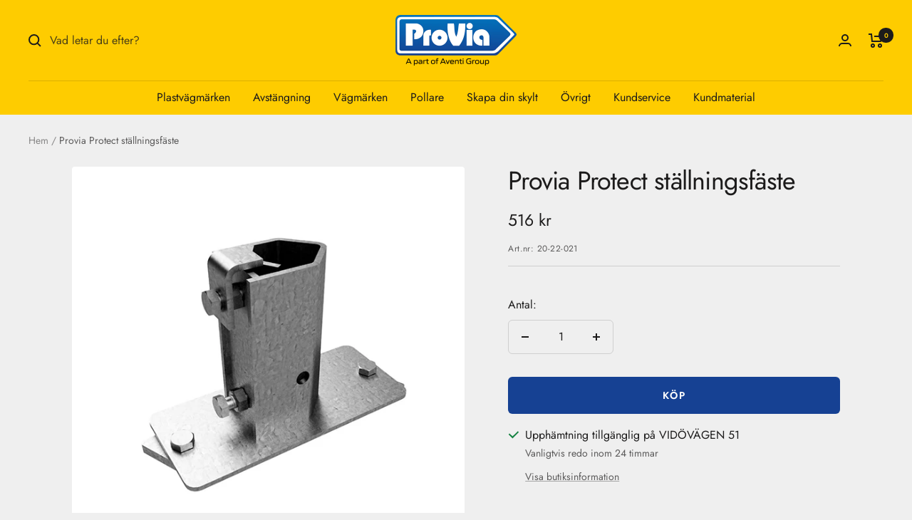

--- FILE ---
content_type: text/javascript; charset=utf-8
request_url: https://www.provia.se/products/proviaprotect-stallningsfaste.js
body_size: 175
content:
{"id":6859868536932,"title":"Provia Protect ställningsfäste","handle":"proviaprotect-stallningsfaste","description":null,"published_at":"2022-06-09T08:46:59+02:00","created_at":"2022-06-09T08:46:59+02:00","vendor":"Wopio AB","type":"Avstängningsmaterial","tags":["Tung avstängning"],"price":51600,"price_min":51600,"price_max":51600,"available":true,"price_varies":false,"compare_at_price":0,"compare_at_price_min":0,"compare_at_price_max":0,"compare_at_price_varies":false,"variants":[{"id":48928706101591,"title":"Provia Protect ställningsfäste","option1":"Provia Protect ställningsfäste","option2":null,"option3":null,"sku":"20-22-021","requires_shipping":true,"taxable":true,"featured_image":null,"available":true,"name":"Provia Protect ställningsfäste - Provia Protect ställningsfäste","public_title":"Provia Protect ställningsfäste","options":["Provia Protect ställningsfäste"],"price":51600,"weight":0,"compare_at_price":0,"inventory_management":"shopify","barcode":"","requires_selling_plan":false,"selling_plan_allocations":[]}],"images":["\/\/cdn.shopify.com\/s\/files\/1\/0200\/6856\/5092\/products\/da1de28dfe6f9c1fb912548ec051d260.jpg?v=1654757250","\/\/cdn.shopify.com\/s\/files\/1\/0200\/6856\/5092\/files\/BC_Upload_637cd3d0-d08f-4492-b120-8b1b714b611e.jpg?v=1738843990"],"featured_image":"\/\/cdn.shopify.com\/s\/files\/1\/0200\/6856\/5092\/products\/da1de28dfe6f9c1fb912548ec051d260.jpg?v=1654757250","options":[{"name":"Title","position":1,"values":["Provia Protect ställningsfäste"]}],"url":"\/products\/proviaprotect-stallningsfaste","media":[{"alt":null,"id":21672733409380,"position":1,"preview_image":{"aspect_ratio":1.0,"height":600,"width":600,"src":"https:\/\/cdn.shopify.com\/s\/files\/1\/0200\/6856\/5092\/products\/da1de28dfe6f9c1fb912548ec051d260.jpg?v=1654757250"},"aspect_ratio":1.0,"height":600,"media_type":"image","src":"https:\/\/cdn.shopify.com\/s\/files\/1\/0200\/6856\/5092\/products\/da1de28dfe6f9c1fb912548ec051d260.jpg?v=1654757250","width":600},{"alt":null,"id":52680601567575,"position":2,"preview_image":{"aspect_ratio":1.0,"height":600,"width":600,"src":"https:\/\/cdn.shopify.com\/s\/files\/1\/0200\/6856\/5092\/files\/BC_Upload_637cd3d0-d08f-4492-b120-8b1b714b611e.jpg?v=1738843990"},"aspect_ratio":1.0,"height":600,"media_type":"image","src":"https:\/\/cdn.shopify.com\/s\/files\/1\/0200\/6856\/5092\/files\/BC_Upload_637cd3d0-d08f-4492-b120-8b1b714b611e.jpg?v=1738843990","width":600}],"requires_selling_plan":false,"selling_plan_groups":[]}